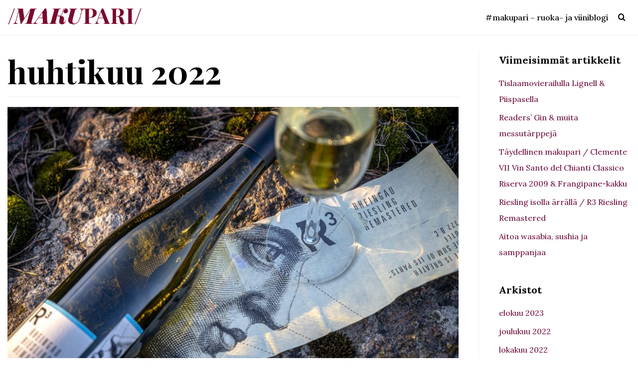

--- FILE ---
content_type: text/html; charset=UTF-8
request_url: https://www.makupari.com/2022/04/
body_size: 5512
content:
<!DOCTYPE html>
<html lang="fi" prefix="og: http://ogp.me/ns#">

<head>
	<meta charset="UTF-8">
	<meta name="viewport" content="width=device-width, initial-scale=1, minimum-scale=1">
	<link rel="profile" href="http://gmpg.org/xfn/11">
		<title>huhtikuu 2022 - Makupari</title>

<!-- This site is optimized with the Yoast SEO plugin v9.4 - https://yoast.com/wordpress/plugins/seo/ -->
<meta name="robots" content="noindex,follow"/>
<meta property="og:locale" content="fi_FI" />
<meta property="og:type" content="object" />
<meta property="og:title" content="huhtikuu 2022 - Makupari" />
<meta property="og:url" content="https://www.makupari.com/2022/04/" />
<meta property="og:site_name" content="Makupari" />
<meta name="twitter:card" content="summary_large_image" />
<meta name="twitter:title" content="huhtikuu 2022 - Makupari" />
<script type='application/ld+json'>{"@context":"https://schema.org","@type":"Person","url":"https://www.makupari.com/","sameAs":["https://www.facebook.com/Makupari-1057889104395610/","http://instagram.com/makupari/"],"@id":"#person","name":"Makupari"}</script>
<!-- / Yoast SEO plugin. -->

<link rel='dns-prefetch' href='//fonts.googleapis.com' />
<link rel='dns-prefetch' href='//s.w.org' />
<link rel="alternate" type="application/rss+xml" title="Makupari &raquo; syöte" href="https://www.makupari.com/feed/" />
<link rel="alternate" type="application/rss+xml" title="Makupari &raquo; kommenttien syöte" href="https://www.makupari.com/comments/feed/" />
		<script type="text/javascript">
			window._wpemojiSettings = {"baseUrl":"https:\/\/s.w.org\/images\/core\/emoji\/11\/72x72\/","ext":".png","svgUrl":"https:\/\/s.w.org\/images\/core\/emoji\/11\/svg\/","svgExt":".svg","source":{"concatemoji":"https:\/\/www.makupari.com\/wp-includes\/js\/wp-emoji-release.min.js?ver=5.0.18"}};
			!function(e,a,t){var n,r,o,i=a.createElement("canvas"),p=i.getContext&&i.getContext("2d");function s(e,t){var a=String.fromCharCode;p.clearRect(0,0,i.width,i.height),p.fillText(a.apply(this,e),0,0);e=i.toDataURL();return p.clearRect(0,0,i.width,i.height),p.fillText(a.apply(this,t),0,0),e===i.toDataURL()}function c(e){var t=a.createElement("script");t.src=e,t.defer=t.type="text/javascript",a.getElementsByTagName("head")[0].appendChild(t)}for(o=Array("flag","emoji"),t.supports={everything:!0,everythingExceptFlag:!0},r=0;r<o.length;r++)t.supports[o[r]]=function(e){if(!p||!p.fillText)return!1;switch(p.textBaseline="top",p.font="600 32px Arial",e){case"flag":return s([55356,56826,55356,56819],[55356,56826,8203,55356,56819])?!1:!s([55356,57332,56128,56423,56128,56418,56128,56421,56128,56430,56128,56423,56128,56447],[55356,57332,8203,56128,56423,8203,56128,56418,8203,56128,56421,8203,56128,56430,8203,56128,56423,8203,56128,56447]);case"emoji":return!s([55358,56760,9792,65039],[55358,56760,8203,9792,65039])}return!1}(o[r]),t.supports.everything=t.supports.everything&&t.supports[o[r]],"flag"!==o[r]&&(t.supports.everythingExceptFlag=t.supports.everythingExceptFlag&&t.supports[o[r]]);t.supports.everythingExceptFlag=t.supports.everythingExceptFlag&&!t.supports.flag,t.DOMReady=!1,t.readyCallback=function(){t.DOMReady=!0},t.supports.everything||(n=function(){t.readyCallback()},a.addEventListener?(a.addEventListener("DOMContentLoaded",n,!1),e.addEventListener("load",n,!1)):(e.attachEvent("onload",n),a.attachEvent("onreadystatechange",function(){"complete"===a.readyState&&t.readyCallback()})),(n=t.source||{}).concatemoji?c(n.concatemoji):n.wpemoji&&n.twemoji&&(c(n.twemoji),c(n.wpemoji)))}(window,document,window._wpemojiSettings);
		</script>
		<style type="text/css">
img.wp-smiley,
img.emoji {
	display: inline !important;
	border: none !important;
	box-shadow: none !important;
	height: 1em !important;
	width: 1em !important;
	margin: 0 .07em !important;
	vertical-align: -0.1em !important;
	background: none !important;
	padding: 0 !important;
}
</style>
<link rel='stylesheet' id='wp-block-library-css'  href='https://www.makupari.com/wp-includes/css/dist/block-library/style.min.css?ver=5.0.18' type='text/css' media='all' />
<link rel='stylesheet' id='neve-style-css'  href='https://www.makupari.com/wp-content/themes/neve/style.min.css?ver=1.0.28' type='text/css' media='all' />
<link rel='stylesheet' id='neve-google-font-headings-css'  href='//fonts.googleapis.com/css?family=Playfair+Display%3A300%2C400%2C500%2C700&#038;subset=latin&#038;ver=5.0.18' type='text/css' media='all' />
<link rel='stylesheet' id='neve-google-font-body-css'  href='//fonts.googleapis.com/css?family=Lora%3A300%2C400%2C500%2C700&#038;subset=latin&#038;ver=5.0.18' type='text/css' media='all' />
<link rel='stylesheet' id='neve-generated-style-css'  href='https://www.makupari.com/wp-content/uploads/neve-theme/neve-customizer.css?ver=1552001323' type='text/css' media='all' />
<script type='text/javascript' src='https://www.makupari.com/wp-includes/js/jquery/jquery.js?ver=1.12.4'></script>
<script type='text/javascript' src='https://www.makupari.com/wp-includes/js/jquery/jquery-migrate.min.js?ver=1.4.1'></script>
<script type='text/javascript'>
/* <![CDATA[ */
var NeveProperties = {"ajaxurl":"https:\/\/www.makupari.com\/wp-admin\/admin-ajax.php","nonce":"5e6748d4e5"};
/* ]]> */
</script>
<script type='text/javascript' src='https://www.makupari.com/wp-content/themes/neve/assets/js/script.min.js?ver=1.0.28'></script>
<link rel='https://api.w.org/' href='https://www.makupari.com/wp-json/' />
<link rel="EditURI" type="application/rsd+xml" title="RSD" href="https://www.makupari.com/xmlrpc.php?rsd" />
<link rel="wlwmanifest" type="application/wlwmanifest+xml" href="https://www.makupari.com/wp-includes/wlwmanifest.xml" /> 
<meta name="generator" content="WordPress 5.0.18" />
<link rel="icon" href="https://www.makupari.com/wp-content/uploads/2019/01/cropped-Logo-32x32.png" sizes="32x32" />
<link rel="icon" href="https://www.makupari.com/wp-content/uploads/2019/01/cropped-Logo-192x192.png" sizes="192x192" />
<link rel="apple-touch-icon-precomposed" href="https://www.makupari.com/wp-content/uploads/2019/01/cropped-Logo-180x180.png" />
<meta name="msapplication-TileImage" content="https://www.makupari.com/wp-content/uploads/2019/01/cropped-Logo-270x270.png" />
	
<!-- Global site tag (gtag.js) - Google Analytics -->




<script async src="https://www.googletagmanager.com/gtag/js?id=UA-131720546-1"></script>


<script>


window.dataLayer = window.dataLayer || [];


function gtag(){dataLayer.push(arguments);}


gtag('js', new Date());






gtag('config', 'UA-131720546-1');


</script>

</head>

<body class="archive date wp-custom-logo nv-sidebar-right">
<div class="wrapper">
	<header class="header" role="banner">
		<a class="neve-skip-link show-on-focus" href="#content"
				tabindex="0">Siirry suoraan sisältöön</a>
				<nav class="nv-navbar" 				role="navigation">
			<div class="container">
				<div class="row">
					<div class="col-md-12 nv-nav-wrap nav-left">
						<div class="nv-nav-header">
									<div class="site-logo">
			<a class="brand" href="https://www.makupari.com/"
					title="Makupari">
				<img src="https://www.makupari.com/wp-content/uploads/2019/01/Logo.png" alt="Makupari"></a>
		</div>
		
		<div class="navbar-toggle-wrapper">
						<button class="navbar-toggle" 					aria-label="Valikko" aria-expanded="false">
				<span class="icon-bar"></span>
				<span class="icon-bar"></span>
				<span class="icon-bar"></span>
				<span class="screen-reader-text">Navigointi päälle/pois</span>
			</button>
			<span class="menu-item-nav-search responsive-nav-search " tabindex="0" aria-label="search"><a><span class="nv-icon nv-search"></span></a><div class="nv-nav-search"><div class="container close-container"><a class="button button-secondary close-responsive-search">Sulje</a></div><form role="search" method="get" class="search-form" action="https://www.makupari.com/">
				<label>
					<span class="screen-reader-text">Haku:</span>
					<input type="search" class="search-field" placeholder="Haku &hellip;" value="" name="s" />
				</label>
				<input type="submit" class="search-submit" value="Hae" />
			</form></div></span>		</div>
								</div>
						<div role="navigation" aria-label="Päävalikko"><ul id="nv-primary-navigation" class="menu"><li class="page_item page-item-2"><a href="https://www.makupari.com/about/">#makupari &#8211; ruoka- ja viiniblogi</a></li><li class="menu-item-nav-search" tabindex="0" aria-label="search"><a><span class="nv-icon nv-search"></span></a><div class="nv-nav-search"><form role="search" method="get" class="search-form" action="https://www.makupari.com/">
				<label>
					<span class="screen-reader-text">Haku:</span>
					<input type="search" class="search-field" placeholder="Haku &hellip;" value="" name="s" />
				</label>
				<input type="submit" class="search-submit" value="Hae" />
			</form></div></li></ul></div>					</div>
				</div>
			</div>
		</nav>
			</header>

	
	<main id="content" class="neve-main" role="main">

	<div class="container archive-container">
		<div class="row">
						<div class="nv-index-posts col">
						<div class="nv-page-title-wrap nv-big-title">
			<div class="nv-page-title ">
				<h1>huhtikuu 2022</h1>
			</div>
		</div>
		<div class="posts-wrapper row">		<article id="post-1791"
				class="post-1791 post type-post status-publish format-standard has-post-thumbnail hentry category-valkoviini category-viinit tag-riesling tag-saksalaiset-viinit tag-valkoviini col-12 layout-grid col-sm-12">
			<div class="article-content-col">
				<div class="content">
					<div class="nv-post-thumbnail-wrap"><a href="https://www.makupari.com/viinit/riesling-isolla-arralla-r3-riesling-remastered/" rel="bookmark" title="Riesling isolla ärrällä / R3 Riesling Remastered"><img width="930" height="620" src="https://www.makupari.com/wp-content/uploads/2022/04/R308-930x620.jpg" class="attachment-neve-blog size-neve-blog wp-post-image" alt="" srcset="https://www.makupari.com/wp-content/uploads/2022/04/R308-930x620.jpg 930w, https://www.makupari.com/wp-content/uploads/2022/04/R308-300x200.jpg 300w, https://www.makupari.com/wp-content/uploads/2022/04/R308-768x511.jpg 768w" sizes="(max-width: 930px) 100vw, 930px" /></a></div>		<h2 class="blog-entry-title entry-title">
			<a href="https://www.makupari.com/viinit/riesling-isolla-arralla-r3-riesling-remastered/" rel="bookmark">
				Riesling isolla ärrällä / R3 Riesling Remastered			</a>
		</h2>
		<ul class="nv-meta-list"><li class="meta date posted-on"><time class="entry-date published" datetime="2022-04-26T17:44:51+00:00" content="2022-04-26">26.4.2022</time><time class="updated" datetime="2022-04-26T18:48:01+00:00">26.4.2022</time></li></ul><div class="excerpt-wrap entry-summary">Maistuisiko lasillinen puhdaspiirteistä ja luonteikasta saksalaista rieslingiä – vieläpä huipulla hinta-laatusuhteella? Nappaa silloin kainaloon Corvers Kauterin R3 Riesling Remastered! Tässä Rheingaun alueella kasvaneessa rieslingissä on hedelmäinen, runsas tuoksu. Kuivan valkoviinin maussa on yrttisyyttä, sitruksisuutta ja hieman kukkaista aromia. Hapokkuus ja hedelmäisyys ovat toimiva kombo. Convers Kauter on perheomisteinen viintila, jonka tekijät haluavat tuoda Rheingaun alueen&hellip;&nbsp;<a href="https://www.makupari.com/viinit/riesling-isolla-arralla-r3-riesling-remastered/" rel="bookmark">Lue lisää<span class="screen-reader-text">Riesling isolla ärrällä / R3 Riesling Remastered</span> &raquo;</a></div>				</div>
			</div>
		</article>
		</div>				<div class="w-100"></div>
			</div>
			
		<div class="nv-sidebar-wrap col-sm-12 nv-right blog-sidebar"
			>
						<aside id="secondary" role="complementary">
						<div id="recent-posts-2" class="widget widget_recent_entries">		<p class="widget-title">Viimeisimmät artikkelit</p>		<ul>
											<li>
					<a href="https://www.makupari.com/matkailu/tislaamovierailulla-lignell-piispasella%ef%bb%bf/">Tislaamovierailulla Lignell &#038; Piispasella﻿</a>
									</li>
											<li>
					<a href="https://www.makupari.com/viinit/readers-gin-muita-messutarppeja/">Readers’ Gin &#038; muita messutärppejä</a>
									</li>
											<li>
					<a href="https://www.makupari.com/viinit/jalkiruokaviini/taydellinen-makupari-clemente-vii-vin-santo-del-chianti-classico-riserva-2009-frangipane-kakku/">Täydellinen makupari / Clemente VII Vin Santo del Chianti Classico Riserva 2009 &#038; Frangipane-kakku</a>
									</li>
											<li>
					<a href="https://www.makupari.com/viinit/riesling-isolla-arralla-r3-riesling-remastered/">Riesling isolla ärrällä / R3 Riesling Remastered</a>
									</li>
											<li>
					<a href="https://www.makupari.com/inspiraatio/aitoa-wasabia-sushia-ja-samppanjaa/">Aitoa wasabia, sushia ja samppanjaa</a>
									</li>
					</ul>
		</div><div id="archives-2" class="widget widget_archive"><p class="widget-title">Arkistot</p>		<ul>
			<li><a href='https://www.makupari.com/2023/08/'>elokuu 2023</a></li>
	<li><a href='https://www.makupari.com/2022/12/'>joulukuu 2022</a></li>
	<li><a href='https://www.makupari.com/2022/10/'>lokakuu 2022</a></li>
	<li><a href='https://www.makupari.com/2022/04/'>huhtikuu 2022</a></li>
	<li><a href='https://www.makupari.com/2021/12/'>joulukuu 2021</a></li>
	<li><a href='https://www.makupari.com/2021/10/'>lokakuu 2021</a></li>
	<li><a href='https://www.makupari.com/2021/08/'>elokuu 2021</a></li>
	<li><a href='https://www.makupari.com/2021/06/'>kesäkuu 2021</a></li>
	<li><a href='https://www.makupari.com/2021/05/'>toukokuu 2021</a></li>
	<li><a href='https://www.makupari.com/2021/04/'>huhtikuu 2021</a></li>
	<li><a href='https://www.makupari.com/2021/02/'>helmikuu 2021</a></li>
	<li><a href='https://www.makupari.com/2021/01/'>tammikuu 2021</a></li>
	<li><a href='https://www.makupari.com/2020/12/'>joulukuu 2020</a></li>
	<li><a href='https://www.makupari.com/2020/08/'>elokuu 2020</a></li>
	<li><a href='https://www.makupari.com/2020/07/'>heinäkuu 2020</a></li>
	<li><a href='https://www.makupari.com/2020/06/'>kesäkuu 2020</a></li>
	<li><a href='https://www.makupari.com/2020/05/'>toukokuu 2020</a></li>
	<li><a href='https://www.makupari.com/2020/04/'>huhtikuu 2020</a></li>
	<li><a href='https://www.makupari.com/2020/03/'>maaliskuu 2020</a></li>
	<li><a href='https://www.makupari.com/2020/02/'>helmikuu 2020</a></li>
	<li><a href='https://www.makupari.com/2020/01/'>tammikuu 2020</a></li>
	<li><a href='https://www.makupari.com/2019/12/'>joulukuu 2019</a></li>
	<li><a href='https://www.makupari.com/2019/11/'>marraskuu 2019</a></li>
	<li><a href='https://www.makupari.com/2019/10/'>lokakuu 2019</a></li>
	<li><a href='https://www.makupari.com/2019/09/'>syyskuu 2019</a></li>
	<li><a href='https://www.makupari.com/2019/08/'>elokuu 2019</a></li>
	<li><a href='https://www.makupari.com/2019/07/'>heinäkuu 2019</a></li>
	<li><a href='https://www.makupari.com/2019/06/'>kesäkuu 2019</a></li>
	<li><a href='https://www.makupari.com/2019/05/'>toukokuu 2019</a></li>
	<li><a href='https://www.makupari.com/2019/04/'>huhtikuu 2019</a></li>
	<li><a href='https://www.makupari.com/2019/03/'>maaliskuu 2019</a></li>
	<li><a href='https://www.makupari.com/2019/02/'>helmikuu 2019</a></li>
	<li><a href='https://www.makupari.com/2019/01/'>tammikuu 2019</a></li>
		</ul>
		</div><div id="categories-2" class="widget widget_categories"><p class="widget-title">Kategoriat</p>		<ul>
	<li class="cat-item cat-item-26"><a href="https://www.makupari.com/category/aamiainen/" >Aamiainen</a>
</li>
	<li class="cat-item cat-item-79"><a href="https://www.makupari.com/category/alkoholittomat/" >Alkoholittomat</a>
</li>
	<li class="cat-item cat-item-92"><a href="https://www.makupari.com/category/brunssi/" >Brunssi</a>
</li>
	<li class="cat-item cat-item-23"><a href="https://www.makupari.com/category/hotellit/" >Hotellit</a>
</li>
	<li class="cat-item cat-item-91"><a href="https://www.makupari.com/category/inspiraatio/" >Inspiraatio</a>
</li>
	<li class="cat-item cat-item-109"><a href="https://www.makupari.com/category/viinit/jalkiruokaviini/" >Jälkiruokaviini</a>
</li>
	<li class="cat-item cat-item-34"><a href="https://www.makupari.com/category/viinit/kuohuviini/" >Kuohuviini</a>
</li>
	<li class="cat-item cat-item-40"><a href="https://www.makupari.com/category/likoorit/" >Liköörit</a>
</li>
	<li class="cat-item cat-item-43"><a href="https://www.makupari.com/category/matkailu/" >Matkailu</a>
</li>
	<li class="cat-item cat-item-68"><a href="https://www.makupari.com/category/viinit/portviini/" >Portviini</a>
</li>
	<li class="cat-item cat-item-69"><a href="https://www.makupari.com/category/viinit/portviini-viinit/" >Portviini</a>
</li>
	<li class="cat-item cat-item-30"><a href="https://www.makupari.com/category/viinit/punaviini/" >Punaviini</a>
</li>
	<li class="cat-item cat-item-48"><a href="https://www.makupari.com/category/ravintolat/" >Ravintolat</a>
</li>
	<li class="cat-item cat-item-6"><a href="https://www.makupari.com/category/reseptit/" >Reseptit</a>
</li>
	<li class="cat-item cat-item-95"><a href="https://www.makupari.com/category/viinit/roseeviini/" >Roseeviini</a>
</li>
	<li class="cat-item cat-item-7"><a href="https://www.makupari.com/category/salaatti/" >Salaatti</a>
</li>
	<li class="cat-item cat-item-3"><a href="https://www.makupari.com/category/samppanja/" >Samppanja</a>
</li>
	<li class="cat-item cat-item-47"><a href="https://www.makupari.com/category/viinit/valkoviini/" >Valkoviini</a>
</li>
	<li class="cat-item cat-item-5"><a href="https://www.makupari.com/category/viinit/" >Viinit</a>
</li>
	<li class="cat-item cat-item-4"><a href="https://www.makupari.com/category/vintage/" >Vintage</a>
</li>
		</ul>
</div><div id="text-2" class="widget widget_text">			<div class="textwidget"><p><a href="https://www.makupari.com/wp-content/uploads/2019/01/Logo.png"><img class="alignnone size-medium wp-image-63" src="https://www.makupari.com/wp-content/uploads/2019/01/Logo-300x54.png" alt="" width="300" height="54" /></a></p>
<h6>Olemme pariskunta, joka nauttii rennosti laadukkaasta ruoasta ja juomasta. Makuparit merkitsevät meille toimivia yhdistelmiä sekä lautasella että lautasen ja lasin kesken. Ne ovat hyvällä maulla tehtyjä valintoja viinien, ravintoloiden ja kulttuurin maailmassa. Osansa luovat myös tyylikkäät kattaukset, hyvät välineet ja inspiroivat tarinat makujen takana. Haluamme rohkaista uuden kokeilemiseen, kasvispainotteiseen ruokailuun ja siihen, että myös arjesta voi tehdä juhlaa. Tärkeintä on kuitenkin aina tunnelma ja seura &#8211; kaiken tulee olla kuin toisilleen tehdyt. Tervetuloa inspiroitumaan kanssamme ruoka- ja viiniblogiimme!</h6>
</div>
		</div><div id="text-6" class="widget widget_text">			<div class="textwidget"><p><a href="https://www.instagram.com/makupari/">Seuraa meitä Instagramissa</a><br />
<a href="https://www.facebook.com/Makupari-1057889104395610/">Tykkää meistä Facebookissa</a></p>
</div>
		</div>			</aside>
		</div>
				</div>
	</div>
</main><!--/.neve-main-->


		<footer role="contentinfo">
						<div class="footer-content-wrap footer-second-section"><div class="container"><div class="row nv-footer-content"><div class="col-12">Yhteydenotot ja yhteistyöt: makupari(at)makupari.com
<br>
© Makupari.com
<br>
Makupari - ruoka- ja viiniblogi</div></div></div></div>		</footer>
		
</div><!--/.wrapper-->
<script type='text/javascript' src='https://www.makupari.com/wp-includes/js/wp-embed.min.js?ver=5.0.18'></script>

</body>

</html>


<!-- Page cached by LiteSpeed Cache 6.5.4 on 2026-01-21 13:32:44 -->

--- FILE ---
content_type: text/css
request_url: https://www.makupari.com/wp-content/themes/neve/style.min.css?ver=1.0.28
body_size: 7013
content:
html,body,p,ol,ul,li,dl,dt,dd,blockquote,figure,fieldset,legend,textarea,pre,iframe,hr,h1,h2,h3,h4,h5,h6{margin:0;padding:0}h1,h2,h3,h4,h5,h6{font-size:100%;font-weight:normal}ul{list-style:none}button,input,select,textarea{margin:0}html{box-sizing:border-box;-ms-overflow-style:scrollbar}*,*:before,*:after{box-sizing:border-box;-webkit-box-sizing:border-box}img,embed,object,audio,video{height:auto;max-width:100%}iframe{border:0;max-width:100%}table{border-collapse:collapse;border-spacing:0}td,th{padding:0;text-align:left}abbr,acronym{text-decoration:none}/*!
 * Bootstrap Grid v4.1.3 (https://getbootstrap.com/)
 * Copyright 2011-2018 The Bootstrap Authors
 * Copyright 2011-2018 Twitter, Inc.
 * Licensed under MIT (https://github.com/twbs/bootstrap/blob/master/LICENSE)
 */.container{width:100%;padding-right:15px;padding-left:15px;margin-right:auto;margin-left:auto}.w-100{width:100%}.gapless{padding:0 !important}.container-fluid{width:100%;margin-right:auto;margin-left:auto}.container-fluid>div{margin:0 -15px}.row{display:flex;flex-wrap:wrap;margin-right:-15px;margin-left:-15px}.col-1,.col-2,.col-3,.col-4,.col-5,.col-6,.col-7,.col-8,.col-9,.col-10,.col-11,.col-12,.col,.col-auto,.col-sm-1,.col-sm-2,.col-sm-3,.col-sm-4,.col-sm-5,.col-sm-6,.col-sm-7,.col-sm-8,.col-sm-9,.col-sm-10,.col-sm-11,.col-sm-12,.col-sm,.col-sm-auto,.col-md-1,.col-md-2,.col-md-3,.col-md-4,.col-md-5,.col-md-6,.col-md-7,.col-md-8,.col-md-9,.col-md-10,.col-md-11,.col-md-12,.col-md,.col-md-auto,.col-lg-1,.col-lg-2,.col-lg-3,.col-lg-4,.col-lg-5,.col-lg-6,.col-lg-7,.col-lg-8,.col-lg-9,.col-lg-10,.col-lg-11,.col-lg-12,.col-lg,.col-lg-auto,.col-xl-1,.col-xl-2,.col-xl-3,.col-xl-4,.col-xl-5,.col-xl-6,.col-xl-7,.col-xl-8,.col-xl-9,.col-xl-10,.col-xl-11,.col-xl-12,.col-xl,.col-xl-auto{position:relative;width:100%;min-height:1px;padding-right:15px;padding-left:15px}.col{flex-basis:0;flex-grow:1;max-width:100%;margin-left:auto;margin-right:auto}.col-auto{flex:0 0 auto;width:auto;max-width:none}.col-1{flex:0 0 8.3333333333%;max-width:8.3333333333%}.col-2{flex:0 0 16.6666666667%;max-width:16.6666666667%}.col-3{flex:0 0 25%;max-width:25%}.col-4{flex:0 0 33.3333333333%;max-width:33.3333333333%}.col-5{flex:0 0 41.6666666667%;max-width:41.6666666667%}.col-6{flex:0 0 50%;max-width:50%}.col-7{flex:0 0 58.3333333333%;max-width:58.3333333333%}.col-8{flex:0 0 66.6666666667%;max-width:66.6666666667%}.col-9{flex:0 0 75%;max-width:75%}.col-10{flex:0 0 83.3333333333%;max-width:83.3333333333%}.col-11{flex:0 0 91.6666666667%;max-width:91.6666666667%}.col-12{flex:0 0 100%;max-width:100%}html{font-size:100%;overflow-x:hidden;-webkit-tap-highlight-color:transparent;-webkit-font-smoothing:antialiased;-moz-osx-font-smoothing:grayscale}body{font-family:Graphik,-apple-system,BlinkMacSystemFont,Segoe UI,Helvetica,Arial,sans-serif;color:#404248;line-height:1.68421;overflow-x:hidden;direction:ltr;background-color:#fff}h1,h2,h3,h4,h5,h6{font-family:Graphik,-apple-system,BlinkMacSystemFont,Segoe UI,Helvetica,Arial,sans-serif;line-height:1.68421;margin-bottom:.8rem;font-weight:600}p{margin-bottom:20px}a{cursor:pointer;color:#0366d6;text-decoration:none}a:hover,a:focus{text-decoration:underline;color:#0366d6}.screen-reader-text{display:none}ins{text-decoration:none}body{font-size:16px}h1{font-size:1.5em}h2{font-size:1.3em}h3{font-size:1.1em}h4{font-size:1em}h5{font-size:.75em}h6{font-size:.75em}.show-on-focus{position:absolute;width:1px;height:1px;margin:0;overflow:hidden;clip:rect(1px, 1px, 1px, 1px);top:0;left:0}.show-on-focus:focus{z-index:20;width:auto;height:auto;clip:auto}a.neve-skip-link{background-color:#24292e;color:#fff;padding:10px 20px}a.neve-skip-link:focus{color:#fff}.admin-bar a.neve-skip-link{top:32px}.nv-content-wrap a,.nv-comment-content a{text-decoration:underline}.nv-content-wrap a:hover,.nv-comment-content a:hover{text-decoration:none}.nv-comment-content .edit-reply a,.comments-area a{text-decoration:none}.nv-comment-content .edit-reply a:hover,.comments-area a:hover{text-decoration:underline}@font-face{font-family:"neve-icons";src:url("assets/neve-icons/neve-icons.eot?6iu2wo");src:url("assets/neve-icons/neve-icons.eot?6iu2wo#iefix") format("embedded-opentype"),url("assets/neve-icons/neve-icons.ttf?6iu2wo") format("truetype"),url("assets/neve-icons/neve-icons.woff?6iu2wo") format("woff"),url("assets/neve-icons/neve-icons.svg?6iu2wo#neve-icons") format("svg");font-weight:normal;font-style:normal}.nv-icon{font-family:"neve-icons" !important;font-weight:normal;font-style:normal;font-variant:normal;-webkit-font-smoothing:antialiased;-moz-osx-font-smoothing:grayscale;line-height:1;text-transform:none;speak:none}.nv-search:before{content:"\f002"}.nv-author:before{content:"\f007"}.nv-comment:before{content:"\f075"}.nv-cart:before{content:"\f07a"}.nv-folder:before{content:"\f07b"}.nv-calendar:before{content:"\f133"}.nv-themeisle:before{content:"\f2b2"}.nv-sidebar-full-width .alignfull,.nv-sidebar-full-width .alignwide{width:100vw;max-width:100vw;margin-left:calc(50% - 50vw)}.has-neve-body-font-size{font-size:1.5em}.has-neve-h-1-font-size{font-size:1.3em}.has-neve-h-2-font-size{font-size:1.1em}.has-neve-h-3-font-size{font-size:1em}.has-neve-h-4-font-size{font-size:.75em}.has-neve-h-5-font-size{font-size:.75em}blockquote.wp-block-quote.is-style-large p{font-size:1.75em}blockquote.wp-block-quote.is-style-large cite{text-align:center;font-size:.95em}.wp-block-pullquote blockquote{margin:1em auto}.wp-block-pullquote blockquote p{font-size:2em;margin-bottom:20px}.wp-block-pullquote blockquote::before,.wp-block-pullquote blockquote::after{display:none}.wp-block-pullquote blockquote cite{text-align:left;font-size:.85em}.wp-block-pullquote.is-style-solid-color blockquote p{font-size:2em}.wp-block-pullquote:not(.is-style-solid-color){border-top:4px solid;border-bottom:4px solid;margin:1em 0}.wp-block-pullquote:not(.is-style-solid-color) blockquote cite{text-transform:uppercase;text-align:center}.wp-block-table{width:100%}.wp-block-separator:not(.is-style-wide):not(.is-style-dots){border-bottom:2px solid #8f98a1;display:block;max-width:100px;margin:40px auto}.wp-block-separator.is-style-wide,.wp-block-separator.is-style-dots{border-color:#8e98a2;margin:20px auto 40px}.wp-block-verse{background-color:inherit;font-family:inherit;font-size:inherit;font-style:italic;border:unset}.wp-block-code code{background-color:inherit}.wp-block-button a{font-size:.8em;font-weight:600;padding:6px 12px;transition:all .15s ease-in-out;text-align:center;vertical-align:middle;border:1px solid transparent;border-radius:.25rem;text-transform:uppercase;cursor:pointer;line-height:1.68421;font-family:inherit}.wp-block-button a:hover{text-decoration:none;opacity:.9}.wp-block-button a:hover{text-decoration:none}.wp-block-button.is-style-outline a.wp-block-button__link{border:1px solid #676767;background-color:transparent;font-weight:600;color:#676767;border:1px solid}.wp-block-button.is-style-outline a.wp-block-button__link:hover{background:transparent}#nv-top-bar-menu{display:flex;flex-wrap:wrap;padding-left:0;list-style-type:none;flex:1}.content-menu #nv-top-bar-menu>li{margin-left:10px}.menu-content #nv-top-bar-menu>li{margin-right:10px}.nv-top-bar-content{display:flex;flex:1}.nv-top-bar-content p{margin-bottom:0}.nv-top-bar{background-color:#f0f0f0;color:#404248}.nv-top-bar a{font-weight:500;color:#404248}.nv-top-bar a:hover{color:#404248}.nv-tb-wrap{padding-top:10px;padding-bottom:10px;display:flex;align-items:center;flex-direction:row;min-height:40px;font-size:.85em}.nv-tb-wrap.menu-content .nv-top-bar-content,.nv-tb-wrap.content-menu #nv-top-bar-menu{justify-content:flex-end;align-items:center}.nv-tb-wrap.content-menu .nv-top-bar-content,.nv-tb-wrap.menu-content #nv-top-bar-menu{justify-content:flex-start;align-items:center}.nv-nav-header{display:flex;min-height:70px}.site-logo{width:270px;align-items:center;display:flex;padding:10px 0}.site-logo amp-img img{max-height:60px}.site-logo img{max-height:60px;float:left}.site-logo h1,.site-logo p{font-size:1.25em;margin-bottom:0;font-weight:600}.site-logo small{width:100%;display:block}.site-logo a{color:#404248;display:inline}.site-logo a:hover{color:#404248;text-decoration:none;opacity:.9}.nav-center .site-logo>*{text-align:center}.icon-bar{transition:all 0.1s ease;position:relative;display:block;background:#404248;border-radius:2px;width:15px;height:2px}.icon-bar:nth-child(2){margin:3px 0}.navbar-toggle-wrapper{align-items:center}.navbar-toggle{border:1px solid #f0f0f0;border-radius:3px;background:none;cursor:pointer;padding:10px 15px}.navbar-toggle:hover{box-shadow:none;transform:none;background:transparent}.navbar-toggle.active .icon-bar:nth-child(1){transform:rotate(45deg);top:5px}.navbar-toggle.active .icon-bar:nth-child(2){opacity:0}.navbar-toggle.active .icon-bar:nth-child(3){transform:rotate(-45deg);bottom:5px}.menu-opened{overflow:hidden}.nv-navbar{background-color:#fff;border-bottom:1px solid #f0f0f0;max-height:100vh}#nv-primary-navigation{max-height:0;overflow-y:auto;transition:all 0.3s ease;margin-bottom:0}.responsive-opened #nv-primary-navigation{max-height:calc(100vh - 70px);padding-bottom:20px}#nv-primary-navigation a{color:#404248;font-weight:500;width:100%;display:block;padding:10px 0;position:relative}#nv-primary-navigation li{cursor:pointer;width:100%;display:block;position:relative}#nv-primary-navigation .amp-desktop-caret-wrap{display:none}.site-logo,.navbar-toggle-wrapper{flex:1 auto}.navbar-toggle-wrapper{justify-content:flex-end;display:flex}#nv-primary-navigation .sub-menu{max-height:0;overflow:hidden;padding-left:20px;transition:all 0.3s ease;border-left:1px solid #f0f0f0}#nv-primary-navigation .caret-wrap.dropdown-open+.sub-menu,#nv-primary-navigation .dropdown-open.sub-menu{max-height:2000px;transition:all 0.3s ease;opacity:1;visibility:visible}.nv-nav-wrap{min-height:70px;display:flex;flex-direction:column;justify-content:space-between}.caret{content:" ";height:6px;width:6px;position:relative;display:inline-block;border:2px solid;border-radius:1px;border-left:0;border-bottom:0;transform:rotate(135deg);color:#676767;top:-4px;transition:all 0.3s ease}.dropdown-open.caret-wrap>.caret{transform:rotate(-45deg);top:-2px}.caret-wrap{position:absolute;top:0;right:0;cursor:pointer;border-radius:3px;border:1px solid #c9c9c9;padding:0 10px;transition:all 0.3s ease}#nv-primary-navigation .current-menu-item>a{color:#0366d6}#nv-primary-navigation i{font-size:inherit;line-height:inherit;width:20px}.nav-right .site-logo{justify-content:flex-end}.nav-right .navbar-toggle-wrapper{justify-content:flex-start}.nav-right .nv-nav-header{flex-direction:row-reverse}.nav-right .nv-nav-header .brand>*{text-align:right}.menu-item-nav-search.responsive-nav-search .nv-nav-search{position:fixed;top:0;bottom:0;width:100%;display:flex;justify-content:center;align-items:center;background-color:#fff}.menu-item-nav-search.responsive-nav-search .nv-nav-search .search-submit{display:block}.menu-item-nav-search.responsive-nav-search .nv-nav-search form{position:relative;width:75%}.menu-item-nav-search.responsive-nav-search .nv-nav-search form:after{font-family:"neve-icons";content:"\f002";position:absolute;top:0;right:0;bottom:0;text-align:center;line-height:35px;width:45px;z-index:3;cursor:pointer;pointer-events:none;color:#c9c9c9;display:flex;align-items:center;justify-content:center}.menu-item-nav-search.responsive-nav-search .nv-nav-search form input[type="search"]{width:100%;padding:8px 45px 7px 12px}.menu-item-nav-search.responsive-nav-search .nv-nav-search form input[type="submit"]{top:0;right:0;bottom:0;position:absolute;color:transparent;background:0 0;z-index:2;width:45px;border:0;padding:8px 12px 7px}.menu-item-nav-search.responsive-nav-search .nv-nav-search form input[type="submit"]:hover{background-color:#eee}.close-container{position:absolute;top:60px;display:flex;justify-content:flex-end}.menu-item-nav-search{outline:0}.menu-item-nav-search:not(.responsive-nav-search).nv-nav-search{padding:10px 0}.menu-item-nav-search>a{display:block}.nv-nav-search{padding:0;visibility:hidden;opacity:0;transition:all 0.3s ease;position:absolute;right:0;width:auto;background:#fff;padding:10px 20px;border-top:1px solid #f0f0f0;cursor:default;z-index:100;-webkit-box-shadow:0 2px 5px rgba(0,0,0,0.1);-moz-box-shadow:0 2px 5px rgba(0,0,0,0.1);box-shadow:0 2px 5px rgba(0,0,0,0.1)}.menu-item-nav-search.active .nv-nav-search{visibility:visible;opacity:1}.nv-nav-search form{display:block}.nv-nav-search form label{display:inline;margin:0}.nv-nav-search form label input{width:200px;margin:0}a.button.close-responsive-search{font-size:.8em;font-weight:600;padding:6px 12px;transition:all .15s ease-in-out;text-align:center;vertical-align:middle;border:1px solid transparent;border-radius:.25rem;text-transform:uppercase;cursor:pointer;line-height:1.68421;font-family:inherit;border:1px solid #676767;background-color:transparent;font-weight:600;color:#676767}a.button.close-responsive-search:hover{text-decoration:none;opacity:.9}a.button.close-responsive-search:hover{background:transparent}.nav-clickaway-overlay{position:fixed;width:100%;left:0;right:0;top:0;z-index:90;height:100vh}#nv-primary-navigation .menu-item-nav-search:not(.responsive-nav-search){display:none}.menu-item-nav-search.responsive-nav-search{padding-left:12px}.menu-item-nav-search.responsive-nav-search>a{color:#24292e;font-size:1.2em}#nv-primary-navigation>li.button,.menu>li.button{padding:0;vertical-align:middle;align-items:center;display:flex;border:none}#nv-primary-navigation li.button,.menu li.button{text-align:left;background:none}#nv-primary-navigation li.button>a,.menu li.button>a{font-size:.8em;font-weight:600;padding:6px 12px;transition:all .15s ease-in-out;text-align:center;vertical-align:middle;border:1px solid transparent;border-radius:.25rem;text-transform:uppercase;cursor:pointer;line-height:1.68421;font-family:inherit;font-size:inherit}#nv-primary-navigation li.button>a:hover,.menu li.button>a:hover{text-decoration:none;opacity:.9}#nv-primary-navigation li.button.button-primary>a,.menu li.button.button-primary>a{background-color:#0366d6;color:#fff}#nv-primary-navigation li.button.button-primary>a:hover,.menu li.button.button-primary>a:hover{text-decoration:none;background-color:#0366d6;color:#fff;opacity:.9}#nv-primary-navigation li.button.button-primary:hover>a,.menu li.button.button-primary:hover>a{color:#fff}#nv-primary-navigation li.button.button-secondary>a,.menu li.button.button-secondary>a{border:1px solid #676767;background-color:transparent;font-weight:600;color:#676767}#nv-primary-navigation li.button.button-secondary>a:hover,.menu li.button.button-secondary>a:hover{background:transparent}#nv-primary-navigation .sub-menu li.button>a{margin-right:0}#nv-primary-navigation .button{margin:10px 0;padding:0}.menu li.button,.menu li.button:hover{background:none;border:none}.nv-footer-content .footer-menu li{display:flex;align-items:center}.nv-footer-content .footer-menu li.button{margin:0 10px}#nv-primary-navigation .neve-mega-menu .sub-menu>li>a{white-space:normal}#nv-primary-navigation .neve-mega-menu>.sub-menu{border-left:none}#nv-primary-navigation .neve-mega-menu .dropdown-open.sub-menu{max-height:inherit;width:100%;border-left:none}#nv-primary-navigation .neve-mega-menu .neve-mm-col{border:none}#nv-primary-navigation .neve-mega-menu .neve-mm-col>a{display:none}#nv-primary-navigation .neve-mega-menu .neve-mm-col>.sub-menu{padding-left:0;border-left:none}#nv-primary-navigation .neve-mega-menu .neve-mm-col .neve-mm-heading>a{font-weight:700;text-transform:uppercase}#nv-primary-navigation .neve-mega-menu .neve-mm-divider{height:1px;margin:10px auto;width:75%;background-color:#c9c9c9;cursor:default}#nv-primary-navigation .neve-mega-menu .caret-wrap.dropdown-open+.sub-menu .sub-menu{max-height:2000px}#nv-primary-navigation .neve-mega-menu .sub-menu .caret-wrap{display:none}footer{background-color:#fff}.footer-content-wrap{border-top:1px solid #f0f0f0}.footer-content-wrap.footer-second-section{border-top:none;background:#24292e;color:#fff;text-align:center}.footer-content-wrap.footer-second-section a{color:#fff}.nv-footer-content,.nv-footer-widgets{padding:20px 0}.nv-footer-widgets+.nv-footer-content{padding-top:0}.nv-footer-content .footer-menu{justify-content:center;display:flex;flex-wrap:wrap;padding-left:0;list-style-type:none}.nv-footer-content .footer-menu li{padding-right:10px;padding-left:10px}.wrapper{display:flex;min-height:100vh;flex-direction:column;overflow:hidden}.neve-main{flex:1 auto;min-height:1px}.archive-container{padding-top:20px}.nv-page-title-wrap.nv-big-title h1{line-height:1.3em;margin-bottom:20px;border-bottom:1px solid #f0f0f0;padding-bottom:10px}.nv-content-none-wrap{margin-bottom:60px}input[type="text"],input[type="password"],input[type="email"],input[type="url"],input[type="date"],input[type="month"],input[type="time"],input[type="datetime"],input[type="datetime-local"],input[type="week"],input[type="number"],input[type="search"],input[type="tel"],input[type="color"],select,textarea{display:inline-block;font-size:14px;padding:7px 12px;background-color:transparent;color:#333;border:1px solid #dddddd;border-radius:3px;transition:all 0.3s ease}input[type="text"],input[type="search"],input[type="password"],input[type="submit"],textarea{-webkit-appearance:none;-moz-appearance:none;appearance:none}input,textarea,select,button{line-height:inherit;-webkit-box-sizing:border-box;-moz-box-sizing:border-box;box-sizing:border-box}label{display:inline-block;margin-bottom:10px}fieldset{border:0;margin:20px 0}fieldset legend{font-size:.9em;margin-bottom:10px}fieldset input[type="text"],fieldset input[type="search"],fieldset input[type="password"],fieldset textarea{width:100%}.button{font-size:.8em;font-weight:600;padding:6px 12px;transition:all .15s ease-in-out;text-align:center;vertical-align:middle;border:1px solid transparent;border-radius:.25rem;text-transform:uppercase;cursor:pointer;line-height:1.68421;font-family:inherit}.button:hover{text-decoration:none;opacity:.9}.button.button-primary{background-color:#0366d6;color:#fff}.button.button-primary:hover{text-decoration:none;background-color:#0366d6;color:#fff;opacity:.9}.button.button-secondary{border:1px solid #676767;background-color:transparent;font-weight:600;color:#676767}.button.button-secondary:hover{background:transparent}button,input[type=button],.btn,input[type="submit"]{font-size:.8em;font-weight:600;padding:6px 12px;transition:all .15s ease-in-out;text-align:center;vertical-align:middle;border:1px solid transparent;border-radius:.25rem;text-transform:uppercase;cursor:pointer;line-height:1.68421;font-family:inherit;background-color:#0366d6;color:#fff}button:hover,input[type=button]:hover,.btn:hover,input[type="submit"]:hover{text-decoration:none;opacity:.9}button:hover,input[type=button]:hover,.btn:hover,input[type="submit"]:hover{text-decoration:none;background-color:#0366d6;color:#fff;opacity:.9}.nv-seach-form-wrap .search-form{border-top:1px solid #f0f0f0;padding-top:20px;display:flex;justify-content:center}.nv-seach-form-wrap .search-form input[type="submit"]{margin-left:10px}.search-form label{margin-bottom:0}.widget .search-form,.widget .woocommerce-product-search,.nv-nav-search .search-form{position:relative}.widget .search-form label,.widget .woocommerce-product-search label,.nv-nav-search .search-form label{display:inline}.widget .search-form:after,.widget .woocommerce-product-search:after,.nv-nav-search .search-form:after{font-family:"neve-icons";content:"\f002";position:absolute;top:0;right:0;text-align:center;line-height:35px;height:100%;width:45px;z-index:3;cursor:pointer;pointer-events:none;color:#c9c9c9;display:flex;align-items:center;justify-content:center}.widget .search-form input[type="search"],.widget .woocommerce-product-search input[type="search"],.nv-nav-search .search-form input[type="search"]{width:100%;padding:8px 45px 7px 12px}.widget .search-form button[type="submit"],.widget .search-form input[type="submit"],.widget .woocommerce-product-search button[type="submit"],.widget .woocommerce-product-search input[type="submit"],.nv-nav-search .search-form button[type="submit"],.nv-nav-search .search-form input[type="submit"]{top:0;right:0;bottom:0;position:absolute;color:transparent;background:0 0;z-index:2;width:45px;border:0;padding:8px 12px 7px}.widget .search-form button[type="submit"]:hover,.widget .search-form input[type="submit"]:hover,.widget .woocommerce-product-search button[type="submit"]:hover,.widget .woocommerce-product-search input[type="submit"]:hover,.nv-nav-search .search-form button[type="submit"]:hover,.nv-nav-search .search-form input[type="submit"]:hover{background-color:#eee}.nv-nav-search .search-form input[type="search"]{width:200px}.nv-meta-list{padding-bottom:10px;width:100%}.nv-meta-list li{display:inline;color:#676767;font-size:0.85em}.nv-meta-list li:not(:last-child):after{content:'/';padding:0 5px;color:#676767}.nv-meta-list a,.nv-meta-list a:hover{color:#676767}.nv-meta-list .posted-on .updated{display:none}.nv-meta-list .meta.author .photo{width:20px;height:20px;border-radius:50%;transform:translateY(30%)}.nv-meta-list .meta.author .author-name{margin-left:3px}.entry-title{word-wrap:break-word;font-weight:600;line-height:1.3em}.entry-title a{color:#404248}.entry-title a:hover,.entry-title a:focus{opacity:.9;color:#404248}.posts-wrapper .excerpt-wrap{color:#676767}.nv-post-thumbnail-wrap amp-img{display:inline-block}.nv-post-thumbnail-wrap a{transition:all 0.3s ease}.nv-post-thumbnail-wrap a:hover{opacity:.95}.nv-post-thumbnail-wrap img{height:auto}.posts-wrapper>article{margin-bottom:30px}.layout-grid .content>.blog-entry-title{margin-bottom:0}.blog-entry-title{word-wrap:break-word}.article-content-col{width:100%}.article-content-col .content{width:100%;padding-bottom:30px;border-bottom:1px solid #f0f0f0;display:flex;flex-direction:column}.article-content-col .content .button{display:inline-block;align-self:flex-start}.bypostauthor{display:block}.nv-index-posts .posts-wrapper{display:flex;flex-wrap:wrap}.nv-index-posts .page-numbers{display:flex;flex-wrap:wrap;padding-left:0;list-style-type:none;justify-content:center;margin:10px auto}.nv-index-posts .page-numbers>li:not(:last-child){padding-right:10px}.nv-index-posts .page-numbers>li:not(:first-child){padding-left:10px}.layout-grid .content>*{margin:0 0 10px}.layout-grid .content>*:last-child{margin-bottom:0}.layout-grid .content>*:first-child{margin-top:0}.layout-grid .content>*.nv-meta-list{margin-top:0}.nv-non-grid-article .non-grid-content{display:flex;flex-direction:column}.nv-non-grid-article .non-grid-content>*{margin:0 0 10px}.nv-non-grid-article .non-grid-content>*:last-child{margin-bottom:0}.nv-non-grid-article .non-grid-content>*.nv-meta-list{margin-top:0}.nv-non-grid-article .non-grid-content .blog-entry-title{margin-bottom:0}article{word-break:break-word}.sticky{display:inherit}.nv-loader{height:50px;width:50px;border-radius:50%;border:2px solid #0366d6;border-left:1px solid transparent !important;animation:spin;-webkit-animation:spin 1s ease infinite;-moz-animation:spin 1s ease infinite;animation:spin 1s ease infinite;margin:0 auto;display:none}@-moz-keyframes spin{100%{-moz-transform:rotate(360deg)}}@-webkit-keyframes spin{100%{-webkit-transform:rotate(360deg)}}@keyframes spin{100%{-webkit-transform:rotate(360deg);transform:rotate(360deg)}}.layout-grid>.article-content-col,.layout-grid>.article-content-col .content{height:100%}.layout-default,.layout-alternative{display:flex;align-items:flex-end}.layout-default .nv-post-thumbnail-wrap,.layout-alternative .nv-post-thumbnail-wrap{margin-bottom:10px}.single .entry-header,.page .nv-page-title-wrap{margin-top:30px}.single .nv-sidebar-wrap,.page .nv-sidebar-wrap{margin-top:30px}.nv-title-meta-wrap:only-child,.nv-thumb-wrap:only-child{margin-bottom:20px}.nv-thumb-wrap+.nv-title-meta-wrap{margin:20px 0}.nv-title-meta-wrap+.nv-thumb-wrap{margin:20px 0}.single-post-container .title{margin-bottom:0}.attachment-neve-blog{display:flex}.nv-content-wrap .page-numbers{justify-content:center;margin:10px auto;display:flex;flex-wrap:wrap;padding-left:0;list-style-type:none}.nv-content-wrap .page-numbers>a:not(:last-child) span,.nv-content-wrap .page-numbers>span{padding-right:20px}.post-password-form{margin-bottom:40px;text-align:center}.post-password-form input[type=submit]{height:39px;margin-left:10px}.post-password-form p{display:flex;justify-content:center;align-items:center}.post-password-form label>input{margin-left:10px}.nv-tags-list{font-size:.85em;margin:20px 0}.nv-tags-list span{margin-right:10px}.nv-tags-list a{display:inline-block;padding:2px 10px;transition:all 0.3s ease;border-radius:3px;margin-bottom:10px;margin-right:10px;border:1px solid #0366d6;color:#0366d6}.nv-tags-list a:hover{background:#0366d6;color:#fff}#comments{border-top:1px solid #f0f0f0;margin-top:10px}#comments ol{list-style:none}#comments ol>ol{padding-left:10px}#comments li{padding:10px 0 0}#comments .children>li{margin-top:20px;padding-top:20px}#comments .edit-reply{margin-top:20px;display:flex;justify-content:space-between;font-size:.85em}#comments .edit-reply .nv-reply-link{margin-left:auto}.nv-comments-list{padding-bottom:20px}.nv-comments-title-wrap{margin:40px 0 60px}.nv-comment-article{padding-bottom:20px;border-bottom:1px solid #f0f0f0}.nv-comment-header{display:flex;align-items:center;text-transform:none;font-style:normal;font-size:.85em;margin-bottom:20px}.nv-comment-header .comment-author{display:flex;flex-direction:column}.nv-comment-avatar{margin-right:20px}.nv-comment-avatar>img{float:left;border-radius:50%}.comment-author .author{font-weight:700;text-transform:uppercase}#comments input:not([type="submit"]){width:100%}#comments textarea{width:100%;max-width:100%;min-width:100%}#comments .comment-respond{margin:40px 0}#comments .comment-reply-title small{float:right}#comments input[type=submit]{border:1px solid #676767;background-color:transparent;font-weight:600;color:#676767}#comments input[type=submit]:hover{background:transparent}.comment-form{display:grid;grid-column-gap:20px;grid-row-gap:20px}.comment-form>p:not(.comment-notes){margin-bottom:0}.comment-form label{margin-bottom:10px;display:inline-block}.comment-form .form-submit{margin-top:10px}.pingback{border-bottom:1px solid #f0f0f0}.pingback .edit-link{display:block;font-size:.85em;margin-top:20px}blockquote{text-align:center;margin:40px 0}blockquote p{font-size:1.1em}blockquote cite{padding-top:20px;display:block;color:#676767;font-style:normal;font-size:.95em;text-align:center}blockquote:after,blockquote:before{height:3px;width:60px;background-color:#c9c9c9;content:" ";display:block}blockquote:before{margin:0 auto 40px}blockquote:after{margin:40px auto 0}blockquote>*{margin-bottom:0}table{width:100%;margin:20px 0}table td,table th{padding:10px;border-bottom:1px solid #f0f0f0}table tbody tr:hover{background-color:#fbfbfb}code{background:#d0effb;border-radius:5px;border:1px solid #f0f0f0}pre{display:block;padding:20px;background:#fbfbfb;border-radius:5px;border:1px solid #f0f0f0;margin:20px 0;white-space:pre-wrap;font-size:0.9em;line-height:2em}.nv-content-wrap:after,.excerpt-wrap:after{content:"";clear:both;display:table}.nv-content-wrap ul,.excerpt-wrap ul{list-style-type:circle}.nv-content-wrap>ul,.nv-content-wrap>ol,.excerpt-wrap>ul,.excerpt-wrap>ol{margin:20px 0}.nv-content-wrap ul,.nv-content-wrap ol,.excerpt-wrap ul,.excerpt-wrap ol{padding-left:20px}.nv-content-wrap ul li,.nv-content-wrap ol li,.excerpt-wrap ul li,.excerpt-wrap ol li{line-height:2em;margin-bottom:10px}.nv-content-wrap dl:not(.gallery-item),.excerpt-wrap dl:not(.gallery-item){width:100%;overflow:hidden;display:grid;grid-template-columns:1fr 2fr;grid-row-gap:40px;margin:20px 0}.nv-content-wrap dt:not(.gallery-icon),.excerpt-wrap dt:not(.gallery-icon){border-right:1px solid #f0f0f0;padding:0 20px}.nv-content-wrap dt:not(.gallery-icon) dfn,.excerpt-wrap dt:not(.gallery-icon) dfn{font-style:normal;font-weight:600}.nv-content-wrap dd:not(.gallery-caption),.excerpt-wrap dd:not(.gallery-caption){padding:0 20px}.alignleft{float:left;margin:16px 16px 16px 0}.alignright{float:right;margin:16px 0 16px 16px}.aligncenter{text-align:center;margin:0 auto}.wp-caption{max-width:100%}.wp-caption-text{text-align:center;font-size:0.8em;font-weight:500}.twitter-tweet.twitter-tweet-rendered{padding:20px 0;margin:auto}hr{border:0;height:0;border-top:1px solid #f0f0f0;margin:10px 0;display:inline-block;width:100%}.nv-sidebar-wrap{margin-bottom:40px}.widget ul{padding:0}.widget ul ul{padding-left:10px;border-left:1px solid #f0f0f0}.widget_media_image img{width:100%}.widget{word-break:break-word;padding-bottom:20px;margin-bottom:20px}.widget select{max-width:100%;width:100%}.widget p.widget-title{margin-bottom:10px;font-weight:600;font-size:1.25em}.widget:last-child{border:none;margin:0;padding:0}.widget ul{padding:0}.widget ul ul{padding-left:10px;border-left:1px solid #f0f0f0}.widget ul li{margin-top:5px}.widget_media_image img{width:100%}@media (min-width: 576px){.container{max-width:540px}.col-sm{flex-basis:0;flex-grow:1;max-width:100%}.col-sm-auto{flex:0 0 auto;width:auto;max-width:none}.col-sm-1{flex:0 0 8.3333333333%;max-width:8.3333333333%}.col-sm-2{flex:0 0 16.6666666667%;max-width:16.6666666667%}.col-sm-3{flex:0 0 25%;max-width:25%}.col-sm-4{flex:0 0 33.3333333333%;max-width:33.3333333333%}.col-sm-5{flex:0 0 41.6666666667%;max-width:41.6666666667%}.col-sm-6{flex:0 0 50%;max-width:50%}.col-sm-7{flex:0 0 58.3333333333%;max-width:58.3333333333%}.col-sm-8{flex:0 0 66.6666666667%;max-width:66.6666666667%}.col-sm-9{flex:0 0 75%;max-width:75%}.col-sm-10{flex:0 0 83.3333333333%;max-width:83.3333333333%}.col-sm-11{flex:0 0 91.6666666667%;max-width:91.6666666667%}.col-sm-12{flex:0 0 100%;max-width:100%}}@media (min-width: 769px){.container{max-width:720px}.col-md{flex-basis:0;flex-grow:1;max-width:100%}.col-md-auto{flex:0 0 auto;width:auto;max-width:none}.col-md-1{flex:0 0 8.3333333333%;max-width:8.3333333333%}.col-md-2{flex:0 0 16.6666666667%;max-width:16.6666666667%}.col-md-3{flex:0 0 25%;max-width:25%}.col-md-4{flex:0 0 33.3333333333%;max-width:33.3333333333%}.col-md-5{flex:0 0 41.6666666667%;max-width:41.6666666667%}.col-md-6{flex:0 0 50%;max-width:50%}.col-md-7{flex:0 0 58.3333333333%;max-width:58.3333333333%}.col-md-8{flex:0 0 66.6666666667%;max-width:66.6666666667%}.col-md-9{flex:0 0 75%;max-width:75%}.col-md-10{flex:0 0 83.3333333333%;max-width:83.3333333333%}.col-md-11{flex:0 0 91.6666666667%;max-width:91.6666666667%}.col-md-12{flex:0 0 100%;max-width:100%}h1{font-size:2em}h2{font-size:1.75em}h3{font-size:1.5em}h4{font-size:1.25em}h5{font-size:1em}h6{font-size:1em}.has-neve-body-font-size{font-size:16px}.has-neve-h-1-font-size{font-size:2em}.has-neve-h-2-font-size{font-size:1.75em}.has-neve-h-3-font-size{font-size:1.5em}.has-neve-h-4-font-size{font-size:1.25em}.has-neve-h-5-font-size{font-size:1em}.has-neve-h-6-font-size{font-size:1em}.nv-sidebar-full-width .alignwide{width:60vw;max-width:60vw;margin-left:calc(50% - 30vw)}#comments li{margin-top:20px}#comments ol>ol{padding-left:20px}#comments .comment-form{grid-template-columns:repeat(3, 1fr)}#comments .comment-form .comment-notes,#comments .comment-form .comment-form-comment,#comments .comment-form .logged-in-as{grid-column:span 3}}@media (min-width: 960px){.container{max-width:960px}.col-lg{flex-basis:0;flex-grow:1;max-width:100%}.col-lg-auto{flex:0 0 auto;width:auto;max-width:none}.col-lg-1{flex:0 0 8.3333333333%;max-width:8.3333333333%}.col-lg-2{flex:0 0 16.6666666667%;max-width:16.6666666667%}.col-lg-3{flex:0 0 25%;max-width:25%}.col-lg-4{flex:0 0 33.3333333333%;max-width:33.3333333333%}.col-lg-5{flex:0 0 41.6666666667%;max-width:41.6666666667%}.col-lg-6{flex:0 0 50%;max-width:50%}.col-lg-7{flex:0 0 58.3333333333%;max-width:58.3333333333%}.col-lg-8{flex:0 0 66.6666666667%;max-width:66.6666666667%}.col-lg-9{flex:0 0 75%;max-width:75%}.col-lg-10{flex:0 0 83.3333333333%;max-width:83.3333333333%}.col-lg-11{flex:0 0 91.6666666667%;max-width:91.6666666667%}.col-lg-12{flex:0 0 100%;max-width:100%}.neve-main>.container .col{max-width:70%}.navbar-toggle-wrapper{display:none}.menu-opened{overflow:inherit}.nv-nav-wrap{flex-direction:row;align-items:center;padding-bottom:0}li>.caret-wrap{float:right;position:absolute;top:50%;right:0;transform:translateY(-50%)}#nv-primary-navigation .amp-caret-wrap{display:none}#nv-primary-navigation .amp-desktop-caret-wrap{display:block}#nv-primary-navigation{display:flex;flex-wrap:wrap;padding-left:0;list-style-type:none;overflow-y:inherit;max-height:inherit;margin-left:auto;justify-content:flex-start}#nv-primary-navigation li{padding-right:10px;padding-left:10px}.responsive-opened #nv-primary-navigation{padding-bottom:0}#nv-primary-navigation>li{width:inherit}#nv-primary-navigation>li>a{padding:10px 0;display:flex;align-items:center;justify-content:center;height:100%}#nv-primary-navigation>li li a{position:relative}#nv-primary-navigation li:hover>a,#nv-primary-navigation li:focus>a{color:#0366d6;text-decoration:none}#nv-primary-navigation li:hover>a>.caret-wrap .caret,#nv-primary-navigation li:focus>a>.caret-wrap .caret{color:#0366d6}#nv-primary-navigation .sub-menu{-webkit-box-shadow:0 2px 5px rgba(0,0,0,0.1);-moz-box-shadow:0 2px 5px rgba(0,0,0,0.1);box-shadow:0 2px 5px rgba(0,0,0,0.1);max-height:inherit;padding:0;top:100%;background:#fff;border-left:none;border-top:1px solid #f0f0f0;position:absolute;overflow:visible;z-index:100;opacity:0;visibility:hidden}#nv-primary-navigation .sub-menu .sub-menu{left:100%;right:auto;top:-1px}#nv-primary-navigation .sub-menu li{display:flex;align-items:center;background-color:#fff;border:1px solid #f0f0f0;border-top:none;min-width:150px}#nv-primary-navigation .sub-menu li a{display:flex;align-items:center;white-space:nowrap;width:100%;margin-right:10px;padding:7px 14px}#nv-primary-navigation .menu-item-has-children:hover>.sub-menu,#nv-primary-navigation .menu-item-has-children:focus>.sub-menu,#nv-primary-navigation .menu-item-has-children:focus-within>.sub-menu{display:block;visibility:visible;opacity:1}#nv-primary-navigation .menu-item-has-children:last-child{padding-right:10px}#nv-primary-navigation>.menu-item-has-children>.sub-menu{right:0}.caret-wrap{position:static;border:none;top:inherit;width:10px}.caret-wrap.dropdown-open .caret{color:#404248;transform:rotate(135deg)}.menu-item-has-children:last-child .caret-wrap{right:-10px}.nv-nav-wrap.nav-center{flex-direction:column;justify-content:center}.nav-center #nv-primary-navigation{margin:0 auto;justify-content:center}.nav-center #nv-primary-navigation>li>a{padding-top:10px}.nav-center .site-logo{justify-content:center}.nav-center .site-logo a{display:flex;justify-content:center;align-items:center;flex-direction:column}.menu-item-nav-search.responsive-nav-search{display:none}#nv-primary-navigation .menu-item-nav-search:not(.responsive-nav-search){display:block}#nv-primary-navigation>li.menu-item-nav-search>a{display:block}.nv-nav-wrap.nav-right{flex-direction:row-reverse}.nav-right #nv-primary-navigation{margin-left:0;margin-right:auto}.nav-right .nv-nav-cart{right:inherit;left:0}.nav-right #nv-primary-navigation>.menu-item-has-children>.sub-menu{left:0;right:inherit}.layout-default .nv-post-thumbnail-wrap,.layout-alternative .nv-post-thumbnail-wrap{margin-bottom:0}.layout-default .article-content-col .content,.layout-alternative .article-content-col .content{display:flex;align-items:center}.layout-default .article-content-col .content{flex-direction:row}.layout-alternative .article-content-col .content{flex-direction:row-reverse}.non-grid-content{display:flex;flex-direction:column;width:100%}.non-grid-content .button{align-self:flex-start}.nv-post-thumbnail-wrap ~ .default-layout-content{padding-left:20px}.nv-post-thumbnail-wrap ~ .alternative-layout-content{padding-right:20px}.layout-default .nv-post-thumbnail-wrap,.layout-alternative .nv-post-thumbnail-wrap{max-width:40%}article.layout-alternative:nth-child(even) .article-content-col .content{flex-direction:row}article.layout-alternative:nth-child(even) .article-content-col .content .nv-post-thumbnail-wrap ~ .alternative-layout-content{padding:0 0 0 40px}.non-grid-content>.entry-title{margin-top:0}.archive-container{padding-top:30px}.nv-content-none-wrap{margin-bottom:0}.nv-sidebar-wrap{max-width:30%}.nv-sidebar-wrap.nv-right{border-left:1px solid #f0f0f0}.nv-sidebar-wrap.nv-left{border-right:1px solid #f0f0f0}.nv-index-posts:not(:only-child){padding-right:15px}.nv-sidebar-wrap.nv-left+.nv-index-posts:not(:only-child){padding-left:15px}.nv-single-post-wrap,.nv-single-page-wrap,.nv-index-posts{margin-bottom:40px}.nv-single-post-wrap:not(:only-child),.nv-single-page-wrap:not(:only-child),.nv-index-posts:not(:only-child){padding-right:40px}.nv-sidebar-wrap.nv-left+.nv-single-post-wrap:not(:only-child),.nv-sidebar-wrap.nv-left+.nv-single-page-wrap:not(:only-child),.nv-sidebar-wrap.nv-left+.nv-index-posts:not(:only-child){padding-right:15px;padding-left:40px}.nv-sidebar-wrap.nv-right{padding-left:40px}.nv-sidebar-wrap.nv-left{padding-right:40px}#nv-primary-navigation .button{margin:inherit;padding:6px 12px}#nv-primary-navigation .neve-mega-menu{position:static}#nv-primary-navigation .neve-mega-menu>.sub-menu{width:950px;position:absolute;top:auto;left:50%;transform:translateX(-50%);display:grid;grid-template-columns:repeat(auto-fit, minmax(150px, 1fr));padding:20px;pointer-events:none}#nv-primary-navigation .neve-mega-menu:hover>.sub-menu,#nv-primary-navigation .neve-mega-menu:focus>.sub-menu,#nv-primary-navigation .neve-mega-menu:focus-within>.sub-menu{opacity:1;display:grid;visibility:visible;pointer-events:all}#nv-primary-navigation .neve-mega-menu>.sub-menu .neve-mm-col>.sub-menu{left:initial;right:initial}#nv-primary-navigation .neve-mega-menu .neve-mm-col .neve-mm-heading a{font-weight:700;text-transform:uppercase}#nv-primary-navigation .neve-mega-menu .neve-mm-col>.sub-menu{position:static;visibility:visible;opacity:1;left:initial;right:initial;border:none;box-shadow:none}#nv-primary-navigation .neve-mega-menu .neve-mm-col>.sub-menu li{border:none}}@media (min-width: 1200px){.container{max-width:1170px}.col-xl{flex-basis:0;flex-grow:1;max-width:100%}.col-xl-auto{flex:0 0 auto;width:auto;max-width:none}.col-xl-1{flex:0 0 8.3333333333%;max-width:8.3333333333%}.col-xl-2{flex:0 0 16.6666666667%;max-width:16.6666666667%}.col-xl-3{flex:0 0 25%;max-width:25%}.col-xl-4{flex:0 0 33.3333333333%;max-width:33.3333333333%}.col-xl-5{flex:0 0 41.6666666667%;max-width:41.6666666667%}.col-xl-6{flex:0 0 50%;max-width:50%}.col-xl-7{flex:0 0 58.3333333333%;max-width:58.3333333333%}.col-xl-8{flex:0 0 66.6666666667%;max-width:66.6666666667%}.col-xl-9{flex:0 0 75%;max-width:75%}.col-xl-10{flex:0 0 83.3333333333%;max-width:83.3333333333%}.col-xl-11{flex:0 0 91.6666666667%;max-width:91.6666666667%}.col-xl-12{flex:0 0 100%;max-width:100%}#nv-primary-navigation .neve-mega-menu{position:static}#nv-primary-navigation .neve-mega-menu>.sub-menu{width:1170px}}fieldset .submit-form{padding-top:27px}


--- FILE ---
content_type: text/css
request_url: https://www.makupari.com/wp-content/uploads/neve-theme/neve-customizer.css?ver=1552001323
body_size: 442
content:
h1, h2, h3, h4, h5, h6{font-family:Playfair Display;}body{font-family:Lora;}body{font-size:15px;line-height:1.6;}h1, .single .entry-title{font-size:2em;line-height:1;}h2{font-size:2em;line-height:1;}h3{font-size:1.1em;line-height:1.6;}h4{font-size:1em;}h6{font-size:0.75em;line-height:1.6;}.container{max-width:748px;}a{color:#660034;}.nv-loader{border-color:#660034;}a:hover, a:focus{color:#660034;} .nv-tags-list a{color:#660034;}.nv-tags-list a{border-color:#660034;} .button.button-primary, .button.button-primary:hover, button, input[type=button], .btn, input[type="submit"], .nv-tags-list a:hover, /* Buttons in navigation */ #nv-primary-navigation li.button.button-primary > a, .menu li.button.button-primary > a, #nv-primary-navigation li.button.button-primary > a:hover, .menu li.button.button-primary > a:hover{background-color:#660034;}body, .entry-title a, .entry-title a:hover, .entry-title a:focus{color:#000000;}#nv-primary-navigation a, #nv-primary-navigation li > a > .caret-wrap .caret, #nv-primary-navigation .neve-mega-menu > a:after, .menu-item-nav-search.responsive-nav-search > a, .menu-item-nav-cart.responsive-nav-cart > a{color:#000000;}.navbar-toggle .icon-bar{background-color:#000000;}#nv-primary-navigation a:hover, #nv-primary-navigation a:focus, #nv-primary-navigation li:hover > a, #nv-primary-navigation li:focus > a, #nv-primary-navigation li:hover > a > .caret-wrap .caret, #nv-primary-navigation li:focus > a > .caret-wrap .caret, #nv-primary-navigation .neve-mega-menu:hover > a:after, .menu-item-nav-search.responsive-nav-search > a:hover, .menu-item-nav-search.responsive-nav-search > a:focus, .menu-item-nav-cart.responsive-nav-cart > a:hover, .menu-item-nav-cart.responsive-nav-cart > a:focus, #nv-primary-navigation .current-menu-item > a{color:#660034;}.navbar-toggle:hover .icon-bar{background-color:#660034;}.has-white-background-color{background-color:#ffffff;}.has-white-color{color:#ffffff;}.has-black-background-color{background-color:#000000;}.has-black-color{color:#000000;}.has-neve-button-color-background-color{background-color:#660034;}.has-neve-button-color-color{color:#660034;}.has-neve-link-color-background-color{background-color:#660034;}.has-neve-link-color-color{color:#660034;}.has-neve-link-hover-color-background-color{background-color:#660034;}.has-neve-link-hover-color-color{color:#660034;}.has-neve-text-color-background-color{background-color:#000000;}.has-neve-text-color-color{color:#000000;}@media(min-width: 576px){body{font-size:16px;line-height:1.6;}h1, .single .entry-title{font-size:3em;line-height:1;}h2{font-size:3em;line-height:1;}h3{font-size:1.1em;line-height:1.1;}h4{font-size:1em;}h6{font-size:0.75em;line-height:1.6;}.container{max-width:992px;}}@media(min-width: 960px){body{font-size:16px;line-height:2;}h1, .single .entry-title{font-size:4em;line-height:1;}h2{font-size:4em;line-height:1;}h3{font-size:2em;line-height:1.6;}h4{font-size:1.5em;}h6{font-size:1em;line-height:1.3;}.container{max-width:1326px;}body:not(.single):not(.archive):not(.blog) .neve-main > .container .col{max-width:75%;}body:not(.single):not(.archive):not(.blog) .nv-sidebar-wrap{max-width:25%;}.neve-main > .archive-container .nv-index-posts.col{max-width:75%;}.neve-main > .archive-container .nv-sidebar-wrap{max-width:25%;}.neve-main > .single-post-container .nv-single-post-wrap.col{max-width:75%;}.neve-main > .single-post-container .nv-sidebar-wrap{max-width:25%;}.caret-wrap{border-color:transparent;}}